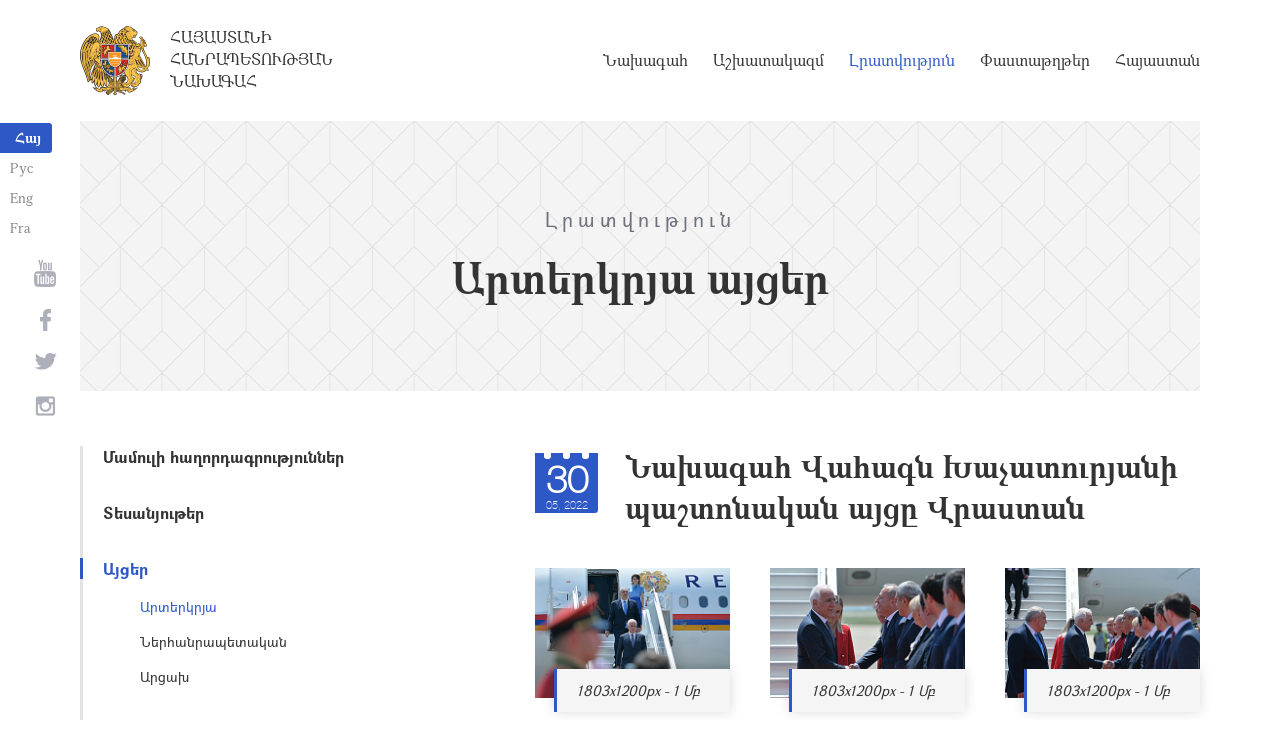

--- FILE ---
content_type: text/html; charset=UTF-8
request_url: https://www.president.am/hy/foreign-visits/item/2022/05/30/President-Vahagn-Khachaturyans-official-visit-to-Georgia/
body_size: 9645
content:
<!DOCTYPE html>
<!--[if lte IE 1]>
##########################################################################
#
#                  _           _     _             _    _      _ _
#                 (_)         | |   | |           | |  | |    | (_)
#  _ __  _ __ ___  _  ___  ___| |_  | |__  _   _  | |__| | ___| |___  __
# | '_ \| '__/ _ \| |/ _ \/ __| __| | '_ \| | | | |  __  |/ _ \ | \ \/ /
# | |_) | | | (_) | |  __/ (__| |_  | |_) | |_| | | |  | |  __/ | |>  <
# | .__/|_|  \___/| |\___|\___|\__| |_.__/ \__, | |_|  |_|\___|_|_/_/\_\
# | |            _/ |                       __/ |
# |_|           |__/                       |___/
#
# URL: https://www.helix.am
#
##########################################################################
<![endif]-->
<html lang="hy">
<head>
    <meta charset="utf-8" />
    <meta name="viewport" content="width=device-width" />
    <meta name="description" content="" />
    <meta name="keywords" content="" />
    <meta property="og:title" content="" />
    <meta property="og:description" content="" />
    <meta property="og:image" content="https://www.president.am/files/n_pics/32782_s.jpg" />    <meta property="og:type" content="website" />
    <meta name="format-detection" content="telephone=no" />
	<meta http-equiv="imagetoolbar" content="no" />
   <title>Նախագահ Վահագն Խաչատուրյանի պաշտոնական այցը Վրաստան - Արտերկրյա այցեր - Լրատվություն - Հայաստանի Հանրապետության Նախագահ</title>
    <link rel="icon" href="/favicon.png" />
    <link rel="shortcut icon" href="/favicon.ico" />
    <link rel="stylesheet" href="/build/css/app-1622731193038.css" />
    <link rel="apple-touch-icon" sizes="57x57" href="/img/apple-touch-icon-57x57.png" />
    <link rel="apple-touch-icon" sizes="72x72" href="/img/apple-touch-icon-72x72.png" />
    <link rel="apple-touch-icon" sizes="114x114" href="/img/apple-touch-icon-114x114.png" />
    <link rel="alternate" type="application/rss+xml" title="RSS" href="/rss/?l=hy" />
    <script src="/build/js/top-libs-1622731193038.js"></script>
        <script type="text/javascript">
	  var _gaq = _gaq || [];
	  _gaq.push(['_setAccount', 'UA-201949-9']);
	  _gaq.push(['_trackPageview']);
	
	  (function() {
	    var ga = document.createElement('script'); ga.type = 'text/javascript'; ga.async = true;
	    ga.src = ('https:' == document.location.protocol ? 'https://ssl' : 'http://www') + '.google-analytics.com/ga.js';
	    var s = document.getElementsByTagName('script')[0]; s.parentNode.insertBefore(ga, s);
	  })();
	
	</script>
	<script type='text/javascript' src='https://platform-api.sharethis.com/js/sharethis.js#property=5e216931b3dbab0012fc4d44&product=inline-share-buttons&cms=sop' async='async'></script>
</head>
<body>
	
<header>
	<!--sphider_noindex-->
    <div class="top-box">
        <div class="center center--1740 clear-fix">

            <ul class="language-list">
	             <li class="language-list__item">
                    <a href="/hy/foreign-visits/item/2022/05/30/President-Vahagn-Khachaturyans-official-visit-to-Georgia/" class="language-list__link db fs14 grapalat-mariam-bold">Հայ</a>
                </li>
                <li class="language-list__item">
                    <a href="/ru/foreign-visits/item/2022/05/30/President-Vahagn-Khachaturyans-official-visit-to-Georgia/" class="language-list__link db fs14 grapalat-mariam-regular">Рус</a>
                </li>
               
                <li class="language-list__item">
                    <a href="/en/foreign-visits/item/2022/05/30/President-Vahagn-Khachaturyans-official-visit-to-Georgia/" class="language-list__link db fs14 grapalat-mariam-regular">Eng</a>
                </li>
                
                <li class="language-list__item">
                    <a href="/fr/foreign-visits/item/2022/05/30/President-Vahagn-Khachaturyans-official-visit-to-Georgia/" class="language-list__link db fs14 grapalat-mariam-regular">Fra</a>
                </li>

            </ul>

            <a href="/hy/" class="top-box__logo-link fl sprite-b db pr tu grapalat-mariam-regular">Հայաստանի Հանրապետության Նախագահ</a>

            <div class="top-box__right fr">
			
                <!--<button id="show-search-form" class="search-btn fr sprite" type="button"></button>
                <form action="/hy/search/" class="search-form fr dn" autocomplete="off" id="search-hov">
 	                  <div class="search-form__box pr">
                        <input class="search-form__input fs18" id="kw" type="text" name="query_t" placeholder="Որոնում" autocomplete="off" />
                        <input type="hidden" value="1" name="search" />
                        <button class="search-btn sprite" type="submit"></button>
                    </div>
                </form>-->
               
                <nav class="menu fr">
                    <ul class="menu__list">
													<li class="menu__item ver-top-box"><a class="menu__link db grapalat-mariam-regular" href="/hy/Vahagn-Khachaturyan-bio/">Նախագահ</a></li>
													<li class="menu__item ver-top-box"><a class="menu__link db grapalat-mariam-regular" href="/hy/staff/">Աշխատակազմ</a></li>
													<li class="menu__item ver-top-box"><a class="menu__link menu__link--active db grapalat-mariam-regular" href="/hy/press-release/">Լրատվություն</a></li>
													<li class="menu__item ver-top-box"><a class="menu__link db grapalat-mariam-regular" href="/hy/decrees/">Փաստաթղթեր</a></li>
													<li class="menu__item ver-top-box"><a class="menu__link db grapalat-mariam-regular" href="/hy/general-information/">Հայաստան</a></li>
						                    </ul>
                </nav>
                <div id="burger" class="dn pr">
                    <div class="lines line-1"></div>
                    <div class="lines line-2"></div>
                    <div class="lines line-3"></div>
                </div>
            </div>

        </div>
    </div>
	<!--/sphider_noindex-->
</header>
<main>    <div class="page-header">
        <div class="center center--1740">
            <div class="page-header__inner tc">
                <span class="page-header__category fs20 ver-top-box">Լրատվություն</span>
                <h2 class="page-header__title fs42 grapalat-mariam-bold">Արտերկրյա այցեր</h2>
            </div>
        </div>
    </div>

    <div class="inner-wrapper">
		
        <div class="center center--1740 clear-fix">
            <!--sphider_noindex-->
            <div class="inner-wrapper__left fl">
				<div class="inner-wrapper__menu-toggle fb sprite-b pr select-none dn"></div><ul class="inner-wrapper__list"><li class="inner-wrapper__list-item"><a href="/hy/press-release/" class="inner-wrapper__list-link db fb pr">Մամուլի հաղորդագրություններ  </a></li><li class="inner-wrapper__list-item"><a href="/hy/videos/" class="inner-wrapper__list-link db fb pr">Տեսանյութեր</a></li><li class="inner-wrapper__list-item"><a href="/hy/foreign-visits/" class="inner-wrapper__list-link db fb pr">Այցեր</a><ul class="inner-wrapper__second-list"><li class="inner-wrapper__second-list-item"><a class="inner-wrapper__second-list-link db fs14 inner-wrapper__second-list-link--active" href="/hy/foreign-visits/">Արտերկրյա </a></li><li class="inner-wrapper__second-list-item"><a class="inner-wrapper__second-list-link db fs14" href="/hy/domestic-visits/">Ներհանրապետական</a></li><li class="inner-wrapper__second-list-item"><a class="inner-wrapper__second-list-link db fs14" href="/hy/Artsakh-visits/">Արցախ</a></li></ul></li><li class="inner-wrapper__list-item"><a href="/hy/statements-and-messages/" class="inner-wrapper__list-link db fb pr">Ելույթներ, ուղերձներ և հայտարարություններ</a></li><li class="inner-wrapper__list-item"><a href="/hy/interviews-and-press-conferences/" class="inner-wrapper__list-link db fb pr">Հարցազրույցներ և մամուլի ասուլիսներ</a></li><li class="inner-wrapper__list-item"><a href="/hy/condolence/" class="inner-wrapper__list-link db fb pr">Հեռագրեր և ուղերձներ     </a><ul class="inner-wrapper__second-list"><li class="inner-wrapper__second-list-item"><a class="inner-wrapper__second-list-link db fs14" href="/hy/congratulatory/">Շնորհավորական</a></li><li class="inner-wrapper__second-list-item"><a class="inner-wrapper__second-list-link db fs14" href="/hy/condolence/">Ցավակցական</a></li></ul></li><li class="inner-wrapper__list-item"><a href="/hy/announcements/" class="inner-wrapper__list-link db fb pr">Հայտարարություններ</a></li></ul>            </div>
            <!--/sphider_noindex-->
            <div class="inner-wrapper__right">

                					
																				


	
	
	<div class="inner-wrapper__header pr">
        <div class="date-cub date-cub--small pr tc">
            <div class="date-cub__dots">
                <div class="date-cub__dots--center"></div>
            </div>
            <div class="date-cub__number fs38 helvetica-neue">30</div>
            <div class="date-cub__points fs11 helvetica-neue-light">05, 2022</div>
        </div>
        <h1 class="inner-wrapper__title grapalat-mariam-bold fs30">Նախագահ Վահագն Խաչատուրյանի պաշտոնական այցը Վրաստան</h1>
    </div>
	
		<div class="album"><div class="album__item ver-top-box"><div class="album__inner-wrapper pr"><a href="/files/pics/2022/06/06/55627.jpg" class="album__link db sprite-a center-center-after pr" data-fancybox="gallery"><img class="album__img mb-none" src="/files/pics/2022/06/06/55627_tt.jpg" alt="album picture" /></a><a href="https://www.president.am/files/pics/2022/06/06/55627_b.jpg" class="album__out-link ver-top-box fs14 italic" target="_blank">1803x1200px - 1&nbsp;Մբ</a></div></div><div class="album__item ver-top-box"><div class="album__inner-wrapper pr"><a href="/files/pics/2022/06/06/55628.jpg" class="album__link db sprite-a center-center-after pr" data-fancybox="gallery"><img class="album__img mb-none" src="/files/pics/2022/06/06/55628_tt.jpg" alt="album picture" /></a><a href="https://www.president.am/files/pics/2022/06/06/55628_b.jpg" class="album__out-link ver-top-box fs14 italic" target="_blank">1803x1200px - 1&nbsp;Մբ</a></div></div><div class="album__item ver-top-box"><div class="album__inner-wrapper pr"><a href="/files/pics/2022/06/06/55629.jpg" class="album__link db sprite-a center-center-after pr" data-fancybox="gallery"><img class="album__img mb-none" src="/files/pics/2022/06/06/55629_tt.jpg" alt="album picture" /></a><a href="https://www.president.am/files/pics/2022/06/06/55629_b.jpg" class="album__out-link ver-top-box fs14 italic" target="_blank">1803x1200px - 1&nbsp;Մբ</a></div></div><div class="album__item ver-top-box"><div class="album__inner-wrapper pr"><a href="/files/pics/2022/06/06/55630.jpg" class="album__link db sprite-a center-center-after pr" data-fancybox="gallery"><img class="album__img mb-none" src="/files/pics/2022/06/06/55630_tt.jpg" alt="album picture" /></a><a href="https://www.president.am/files/pics/2022/06/06/55630_b.jpg" class="album__out-link ver-top-box fs14 italic" target="_blank">1803x1200px - 1&nbsp;Մբ</a></div></div><div class="album__item ver-top-box"><div class="album__inner-wrapper pr"><a href="/files/pics/2022/06/06/55631.jpg" class="album__link db sprite-a center-center-after pr" data-fancybox="gallery"><img class="album__img mb-none" src="/files/pics/2022/06/06/55631_tt.jpg" alt="album picture" /></a><a href="https://www.president.am/files/pics/2022/06/06/55631_b.jpg" class="album__out-link ver-top-box fs14 italic" target="_blank">1803x1200px - 1&nbsp;Մբ</a></div></div><div class="album__item ver-top-box album__item--hidden"><div class="album__inner-wrapper pr"><a href="/files/pics/2022/06/06/55632.jpg" class="album__link db sprite-a center-center-after pr" data-fancybox="gallery"><img class="album__img mb-none" src="/files/pics/2022/06/06/55632_tt.jpg" alt="album picture" /></a><a href="https://www.president.am/files/pics/2022/06/06/55632_b.jpg" class="album__out-link ver-top-box fs14 italic" target="_blank">1803x1200px - 2&nbsp;Մբ</a></div></div><div class="album__item ver-top-box album__item--hidden"><div class="album__inner-wrapper pr"><a href="/files/pics/2022/06/06/55633.jpg" class="album__link db sprite-a center-center-after pr" data-fancybox="gallery"><img class="album__img mb-none" src="/files/pics/2022/06/06/55633_tt.jpg" alt="album picture" /></a><a href="https://www.president.am/files/pics/2022/06/06/55633_b.jpg" class="album__out-link ver-top-box fs14 italic" target="_blank">1803x1200px - 2&nbsp;Մբ</a></div></div><div class="album__item ver-top-box album__item--hidden"><div class="album__inner-wrapper pr"><a href="/files/pics/2022/06/06/55634.jpg" class="album__link db sprite-a center-center-after pr" data-fancybox="gallery"><img class="album__img mb-none" src="/files/pics/2022/06/06/55634_tt.jpg" alt="album picture" /></a><a href="https://www.president.am/files/pics/2022/06/06/55634_b.jpg" class="album__out-link ver-top-box fs14 italic" target="_blank">1803x1200px - 1&nbsp;Մբ</a></div></div><div class="album__item ver-top-box album__item--hidden"><div class="album__inner-wrapper pr"><a href="/files/pics/2022/06/06/55635.jpg" class="album__link db sprite-a center-center-after pr" data-fancybox="gallery"><img class="album__img mb-none" src="/files/pics/2022/06/06/55635_tt.jpg" alt="album picture" /></a><a href="https://www.president.am/files/pics/2022/06/06/55635_b.jpg" class="album__out-link ver-top-box fs14 italic" target="_blank">1803x1200px - 2&nbsp;Մբ</a></div></div><div class="album__item ver-top-box album__item--hidden"><div class="album__inner-wrapper pr"><a href="/files/pics/2022/06/06/55636.jpg" class="album__link db sprite-a center-center-after pr" data-fancybox="gallery"><img class="album__img mb-none" src="/files/pics/2022/06/06/55636_tt.jpg" alt="album picture" /></a><a href="https://www.president.am/files/pics/2022/06/06/55636_b.jpg" class="album__out-link ver-top-box fs14 italic" target="_blank">1803x1200px - 2&nbsp;Մբ</a></div></div><div class="album__item ver-top-box album__item--hidden"><div class="album__inner-wrapper pr"><a href="/files/pics/2022/06/06/55637.jpg" class="album__link db sprite-a center-center-after pr" data-fancybox="gallery"><img class="album__img mb-none" src="/files/pics/2022/06/06/55637_tt.jpg" alt="album picture" /></a><a href="https://www.president.am/files/pics/2022/06/06/55637_b.jpg" class="album__out-link ver-top-box fs14 italic" target="_blank">1803x1200px - 1&nbsp;Մբ</a></div></div><div class="album__item ver-top-box album__item--hidden"><div class="album__inner-wrapper pr"><a href="/files/pics/2022/06/06/55638.jpg" class="album__link db sprite-a center-center-after pr" data-fancybox="gallery"><img class="album__img mb-none" src="/files/pics/2022/06/06/55638_tt.jpg" alt="album picture" /></a><a href="https://www.president.am/files/pics/2022/06/06/55638_b.jpg" class="album__out-link ver-top-box fs14 italic" target="_blank">1803x1200px - 2&nbsp;Մբ</a></div></div><div class="album__item ver-top-box album__item--hidden"><div class="album__inner-wrapper pr"><a href="/files/pics/2022/06/06/55639.jpg" class="album__link db sprite-a center-center-after pr" data-fancybox="gallery"><img class="album__img mb-none" src="/files/pics/2022/06/06/55639_tt.jpg" alt="album picture" /></a><a href="https://www.president.am/files/pics/2022/06/06/55639_b.jpg" class="album__out-link ver-top-box fs14 italic" target="_blank">1803x1200px - 1&nbsp;Մբ</a></div></div><div class="album__item ver-top-box album__item--hidden"><div class="album__inner-wrapper pr"><a href="/files/pics/2022/06/06/55640.jpg" class="album__link db sprite-a center-center-after pr" data-fancybox="gallery"><img class="album__img mb-none" src="/files/pics/2022/06/06/55640_tt.jpg" alt="album picture" /></a><a href="https://www.president.am/files/pics/2022/06/06/55640_b.jpg" class="album__out-link ver-top-box fs14 italic" target="_blank">1803x1200px - 2&nbsp;Մբ</a></div></div><div class="album__item ver-top-box album__item--hidden"><div class="album__inner-wrapper pr"><a href="/files/pics/2022/06/06/55641.jpg" class="album__link db sprite-a center-center-after pr" data-fancybox="gallery"><img class="album__img mb-none" src="/files/pics/2022/06/06/55641_tt.jpg" alt="album picture" /></a><a href="https://www.president.am/files/pics/2022/06/06/55641_b.jpg" class="album__out-link ver-top-box fs14 italic" target="_blank">1803x1200px - 2&nbsp;Մբ</a></div></div><div class="album__item ver-top-box album__item--hidden"><div class="album__inner-wrapper pr"><a href="/files/pics/2022/06/06/55642.jpg" class="album__link db sprite-a center-center-after pr" data-fancybox="gallery"><img class="album__img mb-none" src="/files/pics/2022/06/06/55642_tt.jpg" alt="album picture" /></a><a href="https://www.president.am/files/pics/2022/06/06/55642_b.jpg" class="album__out-link ver-top-box fs14 italic" target="_blank">1803x1200px - 2&nbsp;Մբ</a></div></div><div class="album__item ver-top-box album__item--hidden"><div class="album__inner-wrapper pr"><a href="/files/pics/2022/06/06/55643.jpg" class="album__link db sprite-a center-center-after pr" data-fancybox="gallery"><img class="album__img mb-none" src="/files/pics/2022/06/06/55643_tt.jpg" alt="album picture" /></a><a href="https://www.president.am/files/pics/2022/06/06/55643_b.jpg" class="album__out-link ver-top-box fs14 italic" target="_blank">1803x1200px - 2&nbsp;Մբ</a></div></div><div class="album__item ver-top-box album__item--hidden"><div class="album__inner-wrapper pr"><a href="/files/pics/2022/06/06/55644.jpg" class="album__link db sprite-a center-center-after pr" data-fancybox="gallery"><img class="album__img mb-none" src="/files/pics/2022/06/06/55644_tt.jpg" alt="album picture" /></a><a href="https://www.president.am/files/pics/2022/06/06/55644_b.jpg" class="album__out-link ver-top-box fs14 italic" target="_blank">1803x1200px - 1&nbsp;Մբ</a></div></div><div class="album__item ver-top-box album__item--hidden"><div class="album__inner-wrapper pr"><a href="/files/pics/2022/06/06/55645.jpg" class="album__link db sprite-a center-center-after pr" data-fancybox="gallery"><img class="album__img mb-none" src="/files/pics/2022/06/06/55645_tt.jpg" alt="album picture" /></a><a href="https://www.president.am/files/pics/2022/06/06/55645_b.jpg" class="album__out-link ver-top-box fs14 italic" target="_blank">1803x1200px - 1&nbsp;Մբ</a></div></div><div class="album__item ver-top-box album__item--hidden"><div class="album__inner-wrapper pr"><a href="/files/pics/2022/06/06/55646.jpg" class="album__link db sprite-a center-center-after pr" data-fancybox="gallery"><img class="album__img mb-none" src="/files/pics/2022/06/06/55646_tt.jpg" alt="album picture" /></a><a href="https://www.president.am/files/pics/2022/06/06/55646_b.jpg" class="album__out-link ver-top-box fs14 italic" target="_blank">1803x1200px - 2&nbsp;Մբ</a></div></div><div class="album__item ver-top-box album__item--hidden"><div class="album__inner-wrapper pr"><a href="/files/pics/2022/06/06/55647.jpg" class="album__link db sprite-a center-center-after pr" data-fancybox="gallery"><img class="album__img mb-none" src="/files/pics/2022/06/06/55647_tt.jpg" alt="album picture" /></a><a href="https://www.president.am/files/pics/2022/06/06/55647_b.jpg" class="album__out-link ver-top-box fs14 italic" target="_blank">1803x1200px - 2&nbsp;Մբ</a></div></div><div class="album__item ver-top-box album__item--hidden"><div class="album__inner-wrapper pr"><a href="/files/pics/2022/06/06/55648.jpg" class="album__link db sprite-a center-center-after pr" data-fancybox="gallery"><img class="album__img mb-none" src="/files/pics/2022/06/06/55648_tt.jpg" alt="album picture" /></a><a href="https://www.president.am/files/pics/2022/06/06/55648_b.jpg" class="album__out-link ver-top-box fs14 italic" target="_blank">1803x1200px - 2&nbsp;Մբ</a></div></div><div class="album__item ver-top-box album__item--hidden"><div class="album__inner-wrapper pr"><a href="/files/pics/2022/06/06/55649.jpg" class="album__link db sprite-a center-center-after pr" data-fancybox="gallery"><img class="album__img mb-none" src="/files/pics/2022/06/06/55649_tt.jpg" alt="album picture" /></a><a href="https://www.president.am/files/pics/2022/06/06/55649_b.jpg" class="album__out-link ver-top-box fs14 italic" target="_blank">1803x1200px - 2&nbsp;Մբ</a></div></div><div class="album__item ver-top-box album__item--hidden"><div class="album__inner-wrapper pr"><a href="/files/pics/2022/06/06/55650.jpg" class="album__link db sprite-a center-center-after pr" data-fancybox="gallery"><img class="album__img mb-none" src="/files/pics/2022/06/06/55650_tt.jpg" alt="album picture" /></a><a href="https://www.president.am/files/pics/2022/06/06/55650_b.jpg" class="album__out-link ver-top-box fs14 italic" target="_blank">1803x1200px - 2&nbsp;Մբ</a></div></div><div class="album__item ver-top-box album__item--hidden"><div class="album__inner-wrapper pr"><a href="/files/pics/2022/06/06/55651.jpg" class="album__link db sprite-a center-center-after pr" data-fancybox="gallery"><img class="album__img mb-none" src="/files/pics/2022/06/06/55651_tt.jpg" alt="album picture" /></a><a href="https://www.president.am/files/pics/2022/06/06/55651_b.jpg" class="album__out-link ver-top-box fs14 italic" target="_blank">1803x1200px - 2&nbsp;Մբ</a></div></div><div class="album__item ver-top-box album__item--hidden"><div class="album__inner-wrapper pr"><a href="/files/pics/2022/06/06/55652.jpg" class="album__link db sprite-a center-center-after pr" data-fancybox="gallery"><img class="album__img mb-none" src="/files/pics/2022/06/06/55652_tt.jpg" alt="album picture" /></a><a href="https://www.president.am/files/pics/2022/06/06/55652_b.jpg" class="album__out-link ver-top-box fs14 italic" target="_blank">1803x1200px - 1&nbsp;Մբ</a></div></div><div class="album__item ver-top-box album__item--hidden"><div class="album__inner-wrapper pr"><a href="/files/pics/2022/06/06/55653.jpg" class="album__link db sprite-a center-center-after pr" data-fancybox="gallery"><img class="album__img mb-none" src="/files/pics/2022/06/06/55653_tt.jpg" alt="album picture" /></a><a href="https://www.president.am/files/pics/2022/06/06/55653_b.jpg" class="album__out-link ver-top-box fs14 italic" target="_blank">1803x1200px - 1&nbsp;Մբ</a></div></div><div class="album__item ver-top-box album__item--hidden"><div class="album__inner-wrapper pr"><a href="/files/pics/2022/06/06/55654.jpg" class="album__link db sprite-a center-center-after pr" data-fancybox="gallery"><img class="album__img mb-none" src="/files/pics/2022/06/06/55654_tt.jpg" alt="album picture" /></a><a href="https://www.president.am/files/pics/2022/06/06/55654_b.jpg" class="album__out-link ver-top-box fs14 italic" target="_blank">1803x1200px - 2&nbsp;Մբ</a></div></div><div class="album__item ver-top-box album__item--hidden"><div class="album__inner-wrapper pr"><a href="/files/pics/2022/06/06/55655.jpg" class="album__link db sprite-a center-center-after pr" data-fancybox="gallery"><img class="album__img mb-none" src="/files/pics/2022/06/06/55655_tt.jpg" alt="album picture" /></a><a href="https://www.president.am/files/pics/2022/06/06/55655_b.jpg" class="album__out-link ver-top-box fs14 italic" target="_blank">1803x1200px - 2&nbsp;Մբ</a></div></div><div class="album__item ver-top-box album__item--hidden"><div class="album__inner-wrapper pr"><a href="/files/pics/2022/06/06/55656.jpg" class="album__link db sprite-a center-center-after pr" data-fancybox="gallery"><img class="album__img mb-none" src="/files/pics/2022/06/06/55656_tt.jpg" alt="album picture" /></a><a href="https://www.president.am/files/pics/2022/06/06/55656_b.jpg" class="album__out-link ver-top-box fs14 italic" target="_blank">1803x1200px - 2&nbsp;Մբ</a></div></div><div class="album__item ver-top-box album__item--hidden"><div class="album__inner-wrapper pr"><a href="/files/pics/2022/06/06/55657.jpg" class="album__link db sprite-a center-center-after pr" data-fancybox="gallery"><img class="album__img mb-none" src="/files/pics/2022/06/06/55657_tt.jpg" alt="album picture" /></a><a href="https://www.president.am/files/pics/2022/06/06/55657_b.jpg" class="album__out-link ver-top-box fs14 italic" target="_blank">1803x1200px - 2&nbsp;Մբ</a></div></div><div class="album__item ver-top-box album__item--hidden"><div class="album__inner-wrapper pr"><a href="/files/pics/2022/06/06/55658.jpg" class="album__link db sprite-a center-center-after pr" data-fancybox="gallery"><img class="album__img mb-none" src="/files/pics/2022/06/06/55658_tt.jpg" alt="album picture" /></a><a href="https://www.president.am/files/pics/2022/06/06/55658_b.jpg" class="album__out-link ver-top-box fs14 italic" target="_blank">1803x1200px - 2&nbsp;Մբ</a></div></div><div class="album__item ver-top-box album__item--hidden"><div class="album__inner-wrapper pr"><a href="/files/pics/2022/06/06/55659.jpg" class="album__link db sprite-a center-center-after pr" data-fancybox="gallery"><img class="album__img mb-none" src="/files/pics/2022/06/06/55659_tt.jpg" alt="album picture" /></a><a href="https://www.president.am/files/pics/2022/06/06/55659_b.jpg" class="album__out-link ver-top-box fs14 italic" target="_blank">1803x1200px - 1&nbsp;Մբ</a></div></div><div class="album__item ver-top-box album__item--hidden"><div class="album__inner-wrapper pr"><a href="/files/pics/2022/06/06/55660.jpg" class="album__link db sprite-a center-center-after pr" data-fancybox="gallery"><img class="album__img mb-none" src="/files/pics/2022/06/06/55660_tt.jpg" alt="album picture" /></a><a href="https://www.president.am/files/pics/2022/06/06/55660_b.jpg" class="album__out-link ver-top-box fs14 italic" target="_blank">799x1200px - 880&nbsp;Կբ</a></div></div><div class="album__item ver-top-box album__item--hidden"><div class="album__inner-wrapper pr"><a href="/files/pics/2022/06/06/55661.jpg" class="album__link db sprite-a center-center-after pr" data-fancybox="gallery"><img class="album__img mb-none" src="/files/pics/2022/06/06/55661_tt.jpg" alt="album picture" /></a><a href="https://www.president.am/files/pics/2022/06/06/55661_b.jpg" class="album__out-link ver-top-box fs14 italic" target="_blank">1803x1200px - 2&nbsp;Մբ</a></div></div><div class="album__item ver-top-box album__item--hidden"><div class="album__inner-wrapper pr"><a href="/files/pics/2022/06/06/55662.jpg" class="album__link db sprite-a center-center-after pr" data-fancybox="gallery"><img class="album__img mb-none" src="/files/pics/2022/06/06/55662_tt.jpg" alt="album picture" /></a><a href="https://www.president.am/files/pics/2022/06/06/55662_b.jpg" class="album__out-link ver-top-box fs14 italic" target="_blank">1803x1200px - 2&nbsp;Մբ</a></div></div><div class="album__item ver-top-box album__item--hidden"><div class="album__inner-wrapper pr"><a href="/files/pics/2022/06/06/55663.jpg" class="album__link db sprite-a center-center-after pr" data-fancybox="gallery"><img class="album__img mb-none" src="/files/pics/2022/06/06/55663_tt.jpg" alt="album picture" /></a><a href="https://www.president.am/files/pics/2022/06/06/55663_b.jpg" class="album__out-link ver-top-box fs14 italic" target="_blank">1803x1200px - 2&nbsp;Մբ</a></div></div><div class="album__item ver-top-box album__item--hidden"><div class="album__inner-wrapper pr"><a href="/files/pics/2022/06/06/55664.jpg" class="album__link db sprite-a center-center-after pr" data-fancybox="gallery"><img class="album__img mb-none" src="/files/pics/2022/06/06/55664_tt.jpg" alt="album picture" /></a><a href="https://www.president.am/files/pics/2022/06/06/55664_b.jpg" class="album__out-link ver-top-box fs14 italic" target="_blank">1803x1200px - 2&nbsp;Մբ</a></div></div><div class="album__item ver-top-box album__item--hidden"><div class="album__inner-wrapper pr"><a href="/files/pics/2022/06/06/55665.jpg" class="album__link db sprite-a center-center-after pr" data-fancybox="gallery"><img class="album__img mb-none" src="/files/pics/2022/06/06/55665_tt.jpg" alt="album picture" /></a><a href="https://www.president.am/files/pics/2022/06/06/55665_b.jpg" class="album__out-link ver-top-box fs14 italic" target="_blank">799x1200px - 895&nbsp;Կբ</a></div></div><div class="album__item ver-top-box album__item--hidden"><div class="album__inner-wrapper pr"><a href="/files/pics/2022/06/06/55666.jpg" class="album__link db sprite-a center-center-after pr" data-fancybox="gallery"><img class="album__img mb-none" src="/files/pics/2022/06/06/55666_tt.jpg" alt="album picture" /></a><a href="https://www.president.am/files/pics/2022/06/06/55666_b.jpg" class="album__out-link ver-top-box fs14 italic" target="_blank">1803x1200px - 2&nbsp;Մբ</a></div></div><div class="album__item ver-top-box album__item--hidden"><div class="album__inner-wrapper pr"><a href="/files/pics/2022/06/06/55667.jpg" class="album__link db sprite-a center-center-after pr" data-fancybox="gallery"><img class="album__img mb-none" src="/files/pics/2022/06/06/55667_tt.jpg" alt="album picture" /></a><a href="https://www.president.am/files/pics/2022/06/06/55667_b.jpg" class="album__out-link ver-top-box fs14 italic" target="_blank">1803x1200px - 2&nbsp;Մբ</a></div></div><div class="album__item ver-top-box album__item--hidden"><div class="album__inner-wrapper pr"><a href="/files/pics/2022/06/06/55668.jpg" class="album__link db sprite-a center-center-after pr" data-fancybox="gallery"><img class="album__img mb-none" src="/files/pics/2022/06/06/55668_tt.jpg" alt="album picture" /></a><a href="https://www.president.am/files/pics/2022/06/06/55668_b.jpg" class="album__out-link ver-top-box fs14 italic" target="_blank">1803x1200px - 2&nbsp;Մբ</a></div></div><div class="album__item ver-top-box album__item--hidden"><div class="album__inner-wrapper pr"><a href="/files/pics/2022/06/06/55669.jpg" class="album__link db sprite-a center-center-after pr" data-fancybox="gallery"><img class="album__img mb-none" src="/files/pics/2022/06/06/55669_tt.jpg" alt="album picture" /></a><a href="https://www.president.am/files/pics/2022/06/06/55669_b.jpg" class="album__out-link ver-top-box fs14 italic" target="_blank">1803x1200px - 1&nbsp;Մբ</a></div></div><div class="album__item ver-top-box album__item--hidden"><div class="album__inner-wrapper pr"><a href="/files/pics/2022/06/06/55670.jpg" class="album__link db sprite-a center-center-after pr" data-fancybox="gallery"><img class="album__img mb-none" src="/files/pics/2022/06/06/55670_tt.jpg" alt="album picture" /></a><a href="https://www.president.am/files/pics/2022/06/06/55670_b.jpg" class="album__out-link ver-top-box fs14 italic" target="_blank">1803x1200px - 2&nbsp;Մբ</a></div></div><div class="album__item ver-top-box album__item--hidden"><div class="album__inner-wrapper pr"><a href="/files/pics/2022/06/06/55671.jpg" class="album__link db sprite-a center-center-after pr" data-fancybox="gallery"><img class="album__img mb-none" src="/files/pics/2022/06/06/55671_tt.jpg" alt="album picture" /></a><a href="https://www.president.am/files/pics/2022/06/06/55671_b.jpg" class="album__out-link ver-top-box fs14 italic" target="_blank">799x1200px - 736&nbsp;Կբ</a></div></div><div class="album__item ver-top-box album__item--hidden"><div class="album__inner-wrapper pr"><a href="/files/pics/2022/06/06/55672.jpg" class="album__link db sprite-a center-center-after pr" data-fancybox="gallery"><img class="album__img mb-none" src="/files/pics/2022/06/06/55672_tt.jpg" alt="album picture" /></a><a href="https://www.president.am/files/pics/2022/06/06/55672_b.jpg" class="album__out-link ver-top-box fs14 italic" target="_blank">1803x1200px - 3&nbsp;Մբ</a></div></div><div class="album__item ver-top-box album__item--hidden"><div class="album__inner-wrapper pr"><a href="/files/pics/2022/06/06/55673.jpg" class="album__link db sprite-a center-center-after pr" data-fancybox="gallery"><img class="album__img mb-none" src="/files/pics/2022/06/06/55673_tt.jpg" alt="album picture" /></a><a href="https://www.president.am/files/pics/2022/06/06/55673_b.jpg" class="album__out-link ver-top-box fs14 italic" target="_blank">1803x1200px - 1&nbsp;Մբ</a></div></div><div class="album__item ver-top-box album__item--hidden"><div class="album__inner-wrapper pr"><a href="/files/pics/2022/06/06/55674.jpg" class="album__link db sprite-a center-center-after pr" data-fancybox="gallery"><img class="album__img mb-none" src="/files/pics/2022/06/06/55674_tt.jpg" alt="album picture" /></a><a href="https://www.president.am/files/pics/2022/06/06/55674_b.jpg" class="album__out-link ver-top-box fs14 italic" target="_blank">1803x1200px - 1&nbsp;Մբ</a></div></div><div class="album__item ver-top-box album__item--hidden"><div class="album__inner-wrapper pr"><a href="/files/pics/2022/06/06/55675.jpg" class="album__link db sprite-a center-center-after pr" data-fancybox="gallery"><img class="album__img mb-none" src="/files/pics/2022/06/06/55675_tt.jpg" alt="album picture" /></a><a href="https://www.president.am/files/pics/2022/06/06/55675_b.jpg" class="album__out-link ver-top-box fs14 italic" target="_blank">1803x1200px - 2&nbsp;Մբ</a></div></div><div class="album__item ver-top-box album__item--hidden"><div class="album__inner-wrapper pr"><a href="/files/pics/2022/06/06/55676.jpg" class="album__link db sprite-a center-center-after pr" data-fancybox="gallery"><img class="album__img mb-none" src="/files/pics/2022/06/06/55676_tt.jpg" alt="album picture" /></a><a href="https://www.president.am/files/pics/2022/06/06/55676_b.jpg" class="album__out-link ver-top-box fs14 italic" target="_blank">1803x1200px - 1&nbsp;Մբ</a></div></div><div class="album__item ver-top-box album__item--hidden"><div class="album__inner-wrapper pr"><a href="/files/pics/2022/06/06/55677.jpg" class="album__link db sprite-a center-center-after pr" data-fancybox="gallery"><img class="album__img mb-none" src="/files/pics/2022/06/06/55677_tt.jpg" alt="album picture" /></a><a href="https://www.president.am/files/pics/2022/06/06/55677_b.jpg" class="album__out-link ver-top-box fs14 italic" target="_blank">1803x1200px - 1&nbsp;Մբ</a></div></div><div class="album__item ver-top-box album__item--hidden"><div class="album__inner-wrapper pr"><a href="/files/pics/2022/06/06/55678.jpg" class="album__link db sprite-a center-center-after pr" data-fancybox="gallery"><img class="album__img mb-none" src="/files/pics/2022/06/06/55678_tt.jpg" alt="album picture" /></a><a href="https://www.president.am/files/pics/2022/06/06/55678_b.jpg" class="album__out-link ver-top-box fs14 italic" target="_blank">1803x1200px - 1&nbsp;Մբ</a></div></div><div class="album__item ver-top-box album__item--hidden"><div class="album__inner-wrapper pr"><a href="/files/pics/2022/06/06/55679.jpg" class="album__link db sprite-a center-center-after pr" data-fancybox="gallery"><img class="album__img mb-none" src="/files/pics/2022/06/06/55679_tt.jpg" alt="album picture" /></a><a href="https://www.president.am/files/pics/2022/06/06/55679_b.jpg" class="album__out-link ver-top-box fs14 italic" target="_blank">799x1200px - 690&nbsp;Կբ</a></div></div><div class="album__item ver-top-box album__item--hidden"><div class="album__inner-wrapper pr"><a href="/files/pics/2022/06/06/55680.jpg" class="album__link db sprite-a center-center-after pr" data-fancybox="gallery"><img class="album__img mb-none" src="/files/pics/2022/06/06/55680_tt.jpg" alt="album picture" /></a><a href="https://www.president.am/files/pics/2022/06/06/55680_b.jpg" class="album__out-link ver-top-box fs14 italic" target="_blank">1803x1200px - 1&nbsp;Մբ</a></div></div><div class="album__item ver-top-box album__item--hidden"><div class="album__inner-wrapper pr"><a href="/files/pics/2022/06/06/55681.jpg" class="album__link db sprite-a center-center-after pr" data-fancybox="gallery"><img class="album__img mb-none" src="/files/pics/2022/06/06/55681_tt.jpg" alt="album picture" /></a><a href="https://www.president.am/files/pics/2022/06/06/55681_b.jpg" class="album__out-link ver-top-box fs14 italic" target="_blank">1803x1200px - 2&nbsp;Մբ</a></div></div><div class="album__item ver-top-box album__item--hidden"><div class="album__inner-wrapper pr"><a href="/files/pics/2022/06/06/55682.jpg" class="album__link db sprite-a center-center-after pr" data-fancybox="gallery"><img class="album__img mb-none" src="/files/pics/2022/06/06/55682_tt.jpg" alt="album picture" /></a><a href="https://www.president.am/files/pics/2022/06/06/55682_b.jpg" class="album__out-link ver-top-box fs14 italic" target="_blank">1803x1200px - 2&nbsp;Մբ</a></div></div><div class="album__item ver-top-box album__item--hidden"><div class="album__inner-wrapper pr"><a href="/files/pics/2022/06/06/55683.jpg" class="album__link db sprite-a center-center-after pr" data-fancybox="gallery"><img class="album__img mb-none" src="/files/pics/2022/06/06/55683_tt.jpg" alt="album picture" /></a><a href="https://www.president.am/files/pics/2022/06/06/55683_b.jpg" class="album__out-link ver-top-box fs14 italic" target="_blank">1803x1200px - 1&nbsp;Մբ</a></div></div><div class="album__item ver-top-box album__item--hidden"><div class="album__inner-wrapper pr"><a href="/files/pics/2022/06/06/55684.jpg" class="album__link db sprite-a center-center-after pr" data-fancybox="gallery"><img class="album__img mb-none" src="/files/pics/2022/06/06/55684_tt.jpg" alt="album picture" /></a><a href="https://www.president.am/files/pics/2022/06/06/55684_b.jpg" class="album__out-link ver-top-box fs14 italic" target="_blank">1803x1200px - 2&nbsp;Մբ</a></div></div><div class="album__item ver-top-box album__item--hidden"><div class="album__inner-wrapper pr"><a href="/files/pics/2022/06/06/55685.jpg" class="album__link db sprite-a center-center-after pr" data-fancybox="gallery"><img class="album__img mb-none" src="/files/pics/2022/06/06/55685_tt.jpg" alt="album picture" /></a><a href="https://www.president.am/files/pics/2022/06/06/55685_b.jpg" class="album__out-link ver-top-box fs14 italic" target="_blank">1803x1200px - 2&nbsp;Մբ</a></div></div><div class="album__item ver-top-box album__item--hidden"><div class="album__inner-wrapper pr"><a href="/files/pics/2022/06/06/55686.jpg" class="album__link db sprite-a center-center-after pr" data-fancybox="gallery"><img class="album__img mb-none" src="/files/pics/2022/06/06/55686_tt.jpg" alt="album picture" /></a><a href="https://www.president.am/files/pics/2022/06/06/55686_b.jpg" class="album__out-link ver-top-box fs14 italic" target="_blank">1803x1200px - 2&nbsp;Մբ</a></div></div><div class="album__item ver-top-box album__item--hidden"><div class="album__inner-wrapper pr"><a href="/files/pics/2022/06/06/55687.jpg" class="album__link db sprite-a center-center-after pr" data-fancybox="gallery"><img class="album__img mb-none" src="/files/pics/2022/06/06/55687_tt.jpg" alt="album picture" /></a><a href="https://www.president.am/files/pics/2022/06/06/55687_b.jpg" class="album__out-link ver-top-box fs14 italic" target="_blank">1803x1200px - 2&nbsp;Մբ</a></div></div><div class="album__item ver-top-box album__item--hidden"><div class="album__inner-wrapper pr"><a href="/files/pics/2022/06/06/55688.jpg" class="album__link db sprite-a center-center-after pr" data-fancybox="gallery"><img class="album__img mb-none" src="/files/pics/2022/06/06/55688_tt.jpg" alt="album picture" /></a><a href="https://www.president.am/files/pics/2022/06/06/55688_b.jpg" class="album__out-link ver-top-box fs14 italic" target="_blank">1803x1200px - 1&nbsp;Մբ</a></div></div><div class="album__bottom-box tc pr"><button class="album__expander fb fs14 pr">ևս 57 լուսանկար</button></div></div>
        
    	<div class="static-content fs18">
						
						<div class="news-text">
				<p>Հայաստանի Հանրապետության նախագահ Վահագն Խաչատուրյանը պաշտոնական այցով ժամանել է Վրաստան:</p>
<p>Թբիլիսիի &laquo;Շոթա Ռուսթավելի&raquo; միջազգային օդանավակայանում նախագահ Խաչատուրյանին դիմավորել է Վրաստանի փոխվարչապետ, էկոնոմիկայի և կայուն զարգացման նախարար Լևան Դավիթաշվիլին, Վրաստանի առաջին փոխարտգործնախարար Լաշա Դարսալիան, պաշտոնատար այլ անձինք։</p>
<p>Օդանավակայանում բարձրացված էին Հայաստանի Հանրապետության և Վրաստանի դրոշները։ Երկու բարեկամ երկրների դրոշները տեղադրված էին նաև քաղաքի կենտրոնական հատվածներում։&nbsp;</p>
<p style="text-align: center;"><strong>***</strong></p>
<p style="text-align: center;">&nbsp;</p>
<p style="text-align: left;">Վրաստանի նախագահի նստավայրում՝ &laquo;Օրբելիանի&raquo; պալատում տեղի է ունեցել պաշտոնական այցով Վրաստան ժամանած Հայաստանի Հանրապետության նախագահ Վահագն Խաչատուրյանի դիմավորման պաշտոնական արարողությունը:</p>
<p>Զինվորական նվագախմբի կատարմամբ հնչել են Հայաստանի և Վրաստանի պետական օրհներգերը: Հայաստանի և Վրաստանի նախագահները պատվո պահակախմբի հրամանատարի ուղեկցությամբ կատարել են զինվորական նվագախմբի և պատվո պահակախմբի ստուգայց:</p>
<p>Դիմավորման պաշտոնական արարողությունից հետո Հանրապետության նախագահը գրառում է կատարել Վրաստանի նախագահական պալատի պատվավոր հյուրերի գրքում։ <strong>&laquo;Ուրախ եմ փաստել, որ Հայաստանի Հանրապետության նախագահի կարգավիճակում առաջին պաշտոնական այցս իրականացնում եմ եղբայրական Վրաստան։ Համոզված եմ՝ որպես բարիդրացիական պետությունների նախագահներ մեր նշանակալի ներդրումը կունենանք երկու երկրների հարաբերությունների առավել ամրապնդման և խորացման գործում&raquo;,-</strong> գրել է Հայաստանի նախագահը:</p>
<p>Այնուհետև տեղի է ունեցել Հայաստանի և Վրաստանի նախագահներ Վահագն Խաչատուրյանի և Սալոմե Զուրաբիշվիլիի առանձնազրույցը, որին հաջորդել է պատվիրակությունների հանդիպումն ընդլայնված կազմով:</p>
<p>Ողջունելով Հայաստանի պաշտոնական պատվիրակությանը՝ Վրաստանի նախագահ Սալոմե Զուրաբիշվիլին ասել է, շատ գնահատելի է, որ այցը տեղի է ունենում Հայաստանի և Վրաստանի միջև դիվանագիտական հարաբերությունների հաստատաման 30-ամյակին, որոնք երկու երկների համար սերտ բարեկամական հարաբերությունների 30 տարիներ են եղել և այսպես էլ կշարունակվի։</p>
<p>Նախագահ Խաչատուրյանը շնորհակալություն է հայտնել ջերմ ընդունելության համար և նշել է, որ Հայաստանը մեծ կարևորություն է տալիս հարևան Վրաստանի հետ հարաբերությունների շարունակական զարգացմանն ու ամրապնդմանը, որի համար առկա են բոլոր նախադրյալները:</p>
<p>Հանդիպմանը քննարկվել են հայ-վրացական հարաբերություններին և զարգացման հեռանկարներին վերաբերող հարցեր: Երկուստեք ընդգծվել է, որ տարբեր ոլորտներում առկա է փոխգործակցության ընդլայնման մեծ ներուժ, այդ թվում առանձնացվել են տրանսպորտի, կապի, հաղորդակցության, տեղեկատվական տեխնոլոգիաների ոլորտները:</p>
<p>Անդրադարձ է եղել անվտանգային, քաղաքական և տարածաշրջանային նշանակության հարցերի, նշվել, որ Հայաստանի և Վրաստանի միջև հարաբերությունների բարձր մակարդակը Հարավային Կովկասում անվտանգությունն ապահովող կարևոր գործոններից է։</p>
<p style="text-align: center;"><strong>***</strong></p>
<p style="text-align: center;">&nbsp;</p>
<p style="text-align: left;">Հայաստանի և Վրաստանի նախագահներ Վահագն Խաչատուրյանը և Սալոմե Զուրաբիշվիլին Վրաստանի նախագահի նստավայրում տեղի ունեցած հանդիպումների արդյունքներն ամփոփել են զանգվածային լրատվամիջոցների ներկայացուցիչների համար հայտարարություններով:</p>
<p>Հայաստանի Հանրապետության նախագահ Վահագն Խաչատուրյանի հայտարարությունը.</p>
<p><strong>&laquo;Նախ և առաջ շնորհակալություն եմ հայտնում մեծարգո տիկին Զուրաբիշվիլիին՝ ջերմ ընդունելության և արդյունավետ քննարկումների համար:</strong></p>
<p><strong>Ուրախ եմ Հայաստանի Հանրապետության նախագահի կարգավիճակում առաջին պաշտոնական այցս իրականացնել հյուրընկալ հարևան երկիր:</strong></p>
<p><strong>Տարին առանձնահատուկ է հայ-վրացական հարաբերությունների համար. լրանում է դիվանագիտական հարաբերությունների հաստատման հոբելյանական 30-ամյակը: Թեև միջպետական հարաբերություններն ընդամենը 30 տարեկան են, բայց մեր երկրների միջև բարեկամությունն ունի հազարամյակների պատմություն: Հայաստանը մեծ կարևորություն է տալիս հարևան Վրաստանի հետ հարաբերությունների շարունակական զարգացմանն ու ամրապնդմանը, որի համար առկա են բոլոր նախադրյալները:</strong></p>
<p><strong>Գոհունակությամբ պետք է նշեմ, որ պատմամշակութային հարուստ ժառանգության և նույնական արժեհամակարգի վրա խարսված երկու եղբայրական ժողովուրդների ավանդական բարեկամական հարաբերությունները հետևողական աշխատանքի ու սերտ համագործակցության շնորհիվ շարունակում են ավելի ամրանալ՝ դրանով իսկ ամուր նախադրյալներ ստեղծելով հետագա համագործակցության և պետականաշինության համար:</strong></p>
<p><strong>Բարձր մակարդակի հանդիպումների ինտենսիվությունը վկայում է փոխշահավետ համագործակցությունը բոլոր ուղղություններով առավել ընդլայնելու երկկողմ հաստատուն հանձնառության մասին:</strong></p>
<p><strong>Հայ-վրացական հարաբերությունները դինամիկ զարգացում են արձանագրել, և իզուր չէ, որ ՀՀ կառավարության ծրագրում այդ հարաբերությունները որակվել են առանձնահատուկ բարիդրացիական: Հարաբերությունների նման որակումը պայմանավորված է ամենաբարձր մակարդակով երկկողմ հանդիպումների պարբերական բնույթով, միջգերատեսչական ակտիվ շփումներով, ամենատարբեր ոլորտներում փոխգործակցության տեմպի աճով, և որ շատ կարևոր է, վերոնշյալ գործընթացները հիմնված են լիակատար փոխվստահության ու հարգանքի վրա:</strong></p>
<p><strong>Այսօր ես և տիկին նախագահ Զուրաբիշվիլին ունեցել ենք բավական հագեցած քննարկումներ, որոնք ներառում են երկկողմ համագործակցության ամենատարբեր ոլորտներ՝ տրանսպորտ, կապ, հաղորդակցություն, տեղեկատվական տեխնոլոգիաներ, հումանիտար հարցեր և այլն:</strong></p>
<p><strong>Մասնավորապես քննարկել ենք ենթակառուցվածքային ծրագրերի վերաբերյալ հարցերը, որոնք միտված են ապահովելու տրանսպորտային և հաղորդակցության միջազգային նախագծերում անհրաժեշտ ներգրավվածությունը, ինչպիսիք են՝ Պարսից ծոց-Սև ծով միջազգային տրանսպորտային միջանցքները:</strong></p>
<p><strong>Վերահաստատել ենք մեր հանձնառությունը՝ պահպանելու առկա բազմաբովանդակ հարաբերությունների բարձր մակարդակը և առավել հարստացնելու համագործակցության օրակարգը:</strong></p>
<p><strong>Անշուշտ, տիկին Զուրաբիշվիլիի հետ հանդիպման ընթացքում երկկողմ օրակարգից զատ անդրադարձել ենք նաև անվտանգային, քաղաքական և տարածաշրջանային նշանակության հարցերի: Ցանկանում եմ ընդգծել, որ նման հարցերում առկա փոխըմբռնումը պայմանավորված է հայ-վրացական անխախտ բարեկամության գիտակցմամբ:</strong></p>
<p><strong>Եզրափակելով խոսքս՝ ցանկանում եմ կրկին շնորհակալություն հայտնել ցուցաբերած ջերմ ընդունելության համար և հաջողություն մաղթել երկկողմ բոլոր նախաձեռնությունների կյանքի կոչման գործում:</strong></p>
<p><strong>Վստահ եմ, որ քննարկված հարցերն իրենց արդյունքները կունենան՝ նոր որակ և բովանդակություն հաղորդելով հայ-վրացական հարաբերություններին&raquo;:</strong></p>
<p style="text-align: center;"><strong>***</strong></p>
<p style="text-align: center;">&nbsp;</p>
<p style="text-align: left;">Նախագահ Վահագն Խաչատուրյանը Վրաստան կատարած պաշտոնական այցի շրջանակում այցելել է Հովհաննես Թումանյանի մշակութային կենտրոն, որտեղ հանդիպում է ունեցել մի խումբ հայ հասարական և մշակութային գործիչների հետ։<br />
<br />
Հանդիպմանն անդրադարձ է եղել Հայաստանի ներքաղաքական իրավիճակին, տարածաշրջանային անվտանգությանը։</p>
<p>Նախագահ Խաչատուրյանը պատասխանել է նաև հանդիպման մասնակիցների հարցերին։</p>
<p style="text-align: center;"><strong>***</strong></p>
<p style="text-align: center;">&nbsp;</p>
<p style="text-align: left;">Պաշտոնական այցով Վրաստանում գտնվող Հայաստանի Հանրապետության նախագահ Վահագն Խաչատուրյանն այցելել է Թբիլիսիի &laquo;Հերոսների&raquo; հրապարակ։ Նախագահ Խաչատուրյանի անունից ծաղկեպսակ է դրվել հավերժական կրակի մոտ:</p>
<p style="text-align: center;"><strong>***</strong></p>
<p style="text-align: center;">&nbsp;</p>
<p style="text-align: left;">Վրաստան կատարած պաշտոնական այցի շրջանակում Հանրապետության նախագահ Վահագն Խաչատուրյանը հանդիպում է ունեցել Վրաստանի խորհրդարանի նախագահ Շալվա Պապուաշվիլիի հետ։</p>
<p>Վրաստանի Խորհրդարանի նախագահը ողջունել է Հայաստանի նախագահի այցը և նշել, որ առանձնահատուկ գնահատում է Վահագն Խաչատուրյանը Հայաստանի նախագահի կարգավիճակում իր առաջին պաշտոնական այցով գտնվում է Վրաստանում։ <strong>&laquo;Մեր երկրների միջև եղած դարավոր բարեկամությունը ամրապնդվում է նման բարձր մակարդակի այցերով&raquo;</strong>,-նշել է Վրաստանի խորհրդարանի նախագահը։</p>
<p>Շնորհակալություն հայտնելով ջերմ ընդունելության և հյուրընկալության համար՝ Հայաստանի նախագահ Վահագն Խաչատուրյանը մասնավորապես նշել է. <strong>&laquo;Հայաստանը բարձր է գնահատում և մեծապես կարևորում է հայ-վրացական հարաբերությունները։ Հայ և վրացի ժողովուրդների եղբայրական դարավոր հարաբերություններն այսօր էլ հիմնված են փոխադարձ հարգանքի և մեր երկու պետությունների միջև ձևավորված բարեկամական համագործակցության վրա&raquo;։</strong></p>
<p>Հանդիպմանն առանձնահատուկ կարևորվել է միջխորհրդարանական համագործակցությունը, բարեկամության խմբերի, երկու երկրների խորհրդարաններում գործող հանձնաժողովների միջև պարբերական հանդիպումների կազմակերպումը։</p>
<p>Երկուստեք ընդգծվել է Հայաստանի և Վրաստանի միջև եղած հատուկ բարիդրացիական հարաբերությունների հետագա զարգացման ու ընդլայնման անհրաժեշտությունը։</p>
<p>Հանդիպմանն անդրադարձ է եղել տարածաշրջանային անվտանգության և կայունության ամրապնդման հարցերին, նշվել, որ և՛ Հայաստանը, և՛ Վրաստանը շահագրգռված են երկարատև և կայուն խաղաղության հաստատմամբ, քանի որ դա է տարածաշրջանի զարգացման հիմնական և ամենակարևոր գրավականը։</p>
<p>Հայաստանի նախագահ Վահագն Խաչատուրյանը և Վրաստանի խորհրդարանի նախագահ Շալվա Պապուաշվիլին ընդգծել են, որ երկու երկրների միջև փոխվստահության, շարունակական երկխոսության և համագործակցության վրա հիմնված հարաբերությունները մշտապես եղել են բարձր մակարդակում, կան ներկայում և կշարունակվեն ապագայում։</p>
<p>Հանդիպման ավարտին Հանրապետության նախագահ Վահագն Խաչատուրյանը գրառում է կատարել Վրաստանի խորհրդարանի պատվավոր հյուրերի գրքում։</p>
<p><strong>&laquo;Ուրախ եմ առաջին պաշտոնական այցով գտնվել Վրաստանում՝ երկիր, որի հետ ունենք հազարամյա հոգևոր, մշակութային ու քաղաքակրթական ընդհանրություններ:</strong></p>
<p><strong>Վստահ եմ, որ այցս նոր խթան կհանդիսանա մեր երկրների հարաբերությունների առավել ամրապնդման և խորացման համար&raquo;,-</strong> նշել է նախագահ Խաչատուրյանը:</p>
<p style="text-align: center;"><strong>***</strong></p>
<p style="text-align: center;">&nbsp;</p>
<p style="text-align: left;">Հանրապետության նախագահ Վահագն Խաչատուրյանը Վրաստան կատարած պաշտոնական այցի շրջանակում հանդիպել է Վրաստանի վարչապետ Իրակլի Ղարիբաշվիլիի հետ։</p>
<p>Հանդիպմանն անդրադարձ է եղել պատմական ամուր հենքի վրա խարսխված միջպետական համագործակցությունը նոր ուղղություններով համալրելուն վերաբերող հարցերի։</p>
<p>Կարևորվել է Հայաստանի և Վրաստանի տարբեր գերատեսչությունների միջև սերտ փոխգործակցությունն ու շփումների ակտիվացումը։ Ընդգծվել է հնարավորինս շուտ տարածաշրջանում կայուն և երկարատև խաղաղության հաստատման անհրաժեշտությունը՝ ի բարօրություն երկու երկների ժողովուրդների։</p>
<p>Կողմերը անդրադարձել են հայ-վրացական հարաբերությունների հետագա զարգացմանը, տարածաշրջանում ինչպես նաև միջազգային ասպարեզում տեղի ունեցող գործընթացներին:</p>
<p style="text-align: center;"><strong>***</strong></p>
<p style="text-align: center;">&nbsp;</p>
<p style="text-align: left;">Վրաստան կատարած պաշտոնական այցի շրջանակում Հայաստանի նախագահ Վահագն Խաչատուրյանն այցելել է Թբիլիսիի Հայ գրողների և հասարակական գործիչների պանթեոն։</p>
<p>Նախագահ Վահագն Խաչատուրյանի անունից ծաղկեպսակ է դրվել Հայոց ցեղասպանության զոհերի հիշատակին կանգնեցված խաչքարի մոտ։</p>
<p>Նախագահը մշակութային և հասարակական գործիչ Լևոն Չիդիլյանի ուղեկցությամբ շրջել է պանթեոնի տարածքում և ծաղիկներ դրել հայ անվանի գործիչների շիրմաքարերին։ Նախագահը նշել, է որ մեծապես տպավորված է պանթեոնի բարեկարգ վիճակով։ Նա շնորհակալություն է հայտնել այն կարևոր աշխատանքի համար, որ արվում է ի հիշատակ հայ մտավորականների ու ականավոր հայ գործիչների։</p>
<p>Վրաստան այցի շրջանակում նախագահ Վահագն Խաչատուրյանն այցելել է նաև Սիմոն Ջանաշիանի անվան ազգային թանգարան։ Թանգարանի տնօրեն Դավիթ Լորթկիպանիձեի ուղեկցությամբ նախագահը շրջայց է կատարել թանգարանում, ծանոթացել ցուցանմուշներին։</p>				
							</div>
			
			
			
		<p><a href="/hy/foreign-visits/">&larr; Վերադառնալ</a></p>
	</div>

											                <div class="soc-box">
                    						<div class="sharethis-inline-share-buttons"></div>
					                </div>

            </div>
        </div>

    </div>

</main>

<footer>
	<!--sphider_noindex-->
    <div class="center center--1740">
        <div class="bottom-info-box clear-fix">
            <div class="bottom-info-box__subscribe-box fr">

                <form action="#" method="post" class="subscribe-form" id="mailing_list">

                    <div class="subscribe-form__title ver-top-box fb fs22">Բաժանորդագրություն</div>
                    <div class="subscribe-form__box ver-top-box pr">
                        <input autocomplete="off" class="subscribe-form__input fs18" type="text" name="email" placeholder="էլփոստ" />
                        <input type="hidden" name="language" value="hy" />
                        <div class="form-error-text fs12"></div>
                        <div class="form-ok-text fs12"></div>
                        <button class="blue-btn blue-btn--send sprite-b center-center-before" type="submit"></button>
                    </div>

                    <script>
	                window.addEventListener('DOMContentLoaded', function(){
	                    $("#mailing_list").submit(function() {
		                    var subscribeBtn = $('.subscribe-form .blue-btn');
		                    subscribeBtn.attr('disabled', 'disabled');
		                    $(".subscribe-form__box").removeClass('form-error');
		                    $(".subscribe-form__box .form-error-text, .subscribe-form__box .form-ok-text").html('');
							$.post('/ajax/subscribe/', $("#mailing_list").serialize(), function(data) {
								if(data.error) {
									$(".subscribe-form__box").addClass('form-error');
									$(".subscribe-form__box .form-error-text").html(data.error);
								}
								if(data.ok) {
									$(".subscribe-form__box .subscribe-form__input").val('');
									$(".subscribe-form__box .form-ok-text").html(data.ok);
								}
								subscribeBtn.removeAttr('disabled');
							})
							return false
						})
					});
                    </script>

                </form>
            </div>
            <p class="bottom-info-box__place fl fs12 sprite-b pr">Հասցե՝ Հայաստանի Հանրապետություն, ք. Երևան, 0024, 
Մարշալ Բաղրամյան պողոտա 26/1
</p>
        </div>

        <ul class="soc-list tc">
            <li class="soc-list__item">
                <a href="http://www.youtube.com/presidentpress" class="soc-list__link soc-list__link--yt ver-top-box fs14 sprite" target="_blank"></a>
            </li>
                        <li class="soc-list__item">
                <a href="https://www.facebook.com/ՀՀ-նախագահի-աշխատակազմ-Office-of-the-President-of-the-Republic-of-Armenia-259548888027722/" class="soc-list__link soc-list__link--fb ver-top-box fs14 sprite" target="_blank"></a>
            </li>
            <li class="soc-list__item">
                <a href="https://twitter.com/President_Arm" class="soc-list__link soc-list__link--tw ver-top-box fs14 sprite" target="_blank"></a>
            </li>
            <li class="soc-list__item">
                <a href="https://instagram.com/arm_president_office?igshid=YmMyMTA2M2Y=" class="soc-list__link soc-list__link--in ver-top-box fs14 sprite" target="_blank"></a>
            </li>
        </ul>

        <div class="bottom-box clear-fix">
            <ul class="bottom-box__list fr">
                <li class="bottom-box__item ver-top-box">
                    <a href="&#109;&#97;&#105;&#108;&#116;&#111;&#58;%77%65%62%6d%61%73%74%65%72@%70%72%65%73%69%64%65%6e%74.%61%6d" class="bottom-box__link db fs14">Վեբ մասնագետ</a>
                </li><li class="bottom-box__item ver-top-box">
                    <a href="/hy/links/" class="bottom-box__link db fs14">Հղումներ</a>
                </li><li class="bottom-box__item ver-top-box">
                    <a href="/hy/sitemap/" class="bottom-box__link db fs14">Կայքի քարտեզ</a>
                </li>
            </ul>
	            <p class="bottom-box__copyrights fl fs12 sprite-b pr"><a href="https://creativecommons.org/licenses/by-sa/3.0/" rel="external"><img src="https://mirrors.creativecommons.org/presskit/buttons/80x15/png/by-sa.png" width="80" height="15" alt="" ></a> <span class="arl">&copy;</span> 1999-2026 Հայաստանի Հանրապետության Նախագահի աշխատակազմ, Հեղինակային իրավունքները պաշտպանված են:</p>
        </div>
    </div>
	<!--/sphider_noindex-->
</footer>

<script src="/build/js/libs-1622731193038.js"></script>

</body>
</html>